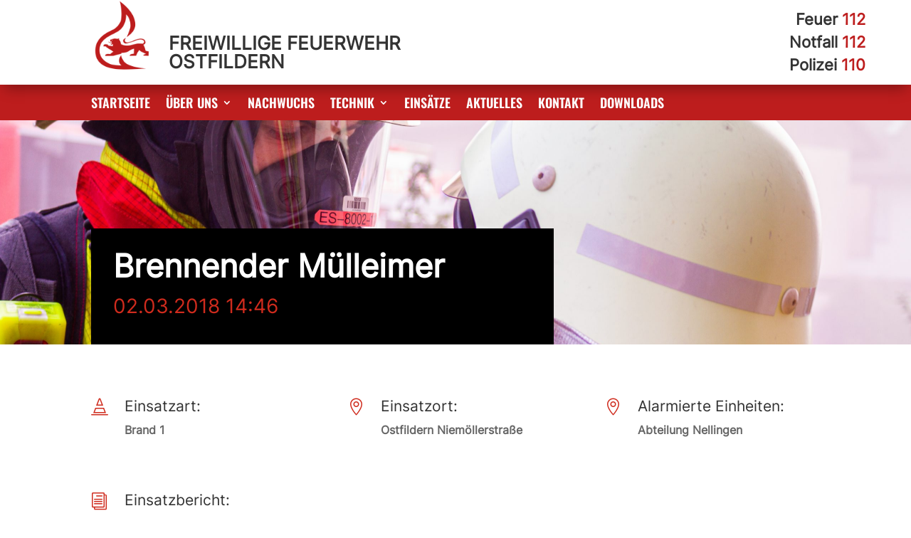

--- FILE ---
content_type: text/css
request_url: https://ff-ostfildern.de/wp-content/themes/werbeeinfach-child-theme/style.css
body_size: 133
content:
/*--------------------------------------------------------------------------------- Theme Name:   Werbeeinfach child theme Theme URI:    https://werbeeinfach.de/ Description:  Werbeeinfach child theme Author:       werbeeinfach.de Author URI:   https://werbeeinfach.de/ Template:     Divi Version:      1.0.0 License:      GNU General Public License v2 or later License URI:  http://www.gnu.org/licenses/gpl-2.0.html------------------------------ ADDITIONAL CSS HERE ------------------------------*/